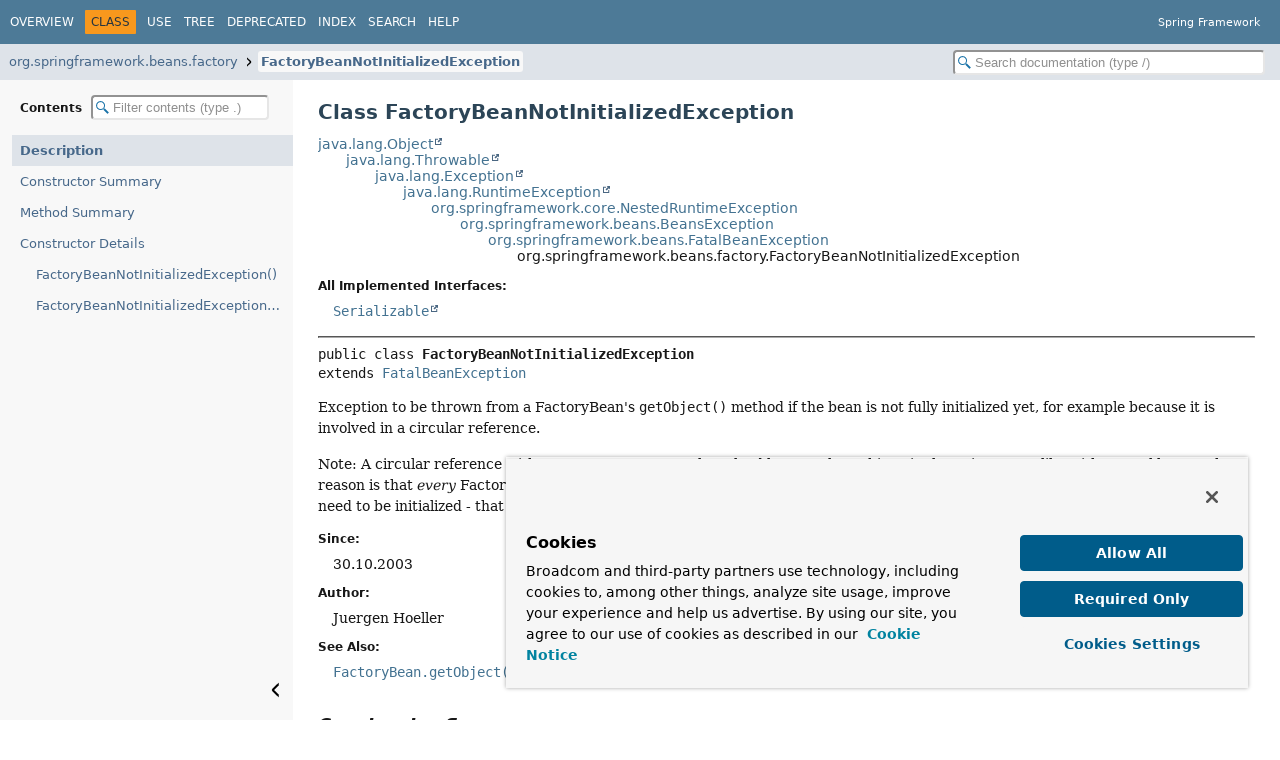

--- FILE ---
content_type: text/html
request_url: https://docs.spring.io/spring-framework/docs/current/javadoc-api/org/springframework/beans/factory/FactoryBeanNotInitializedException.html
body_size: 3543
content:
<!DOCTYPE HTML>
<html lang="en">
<script src="https://cdn.cookielaw.org/scripttemplates/otSDKStub.js" data-domain-script="018ee325-b3a7-7753-937b-b8b3e643b1a7"></script><script>function OptanonWrapper() {}</script><script>function setGTM(w, d, s, l, i) { w[l] = w[l] || []; w[l].push({ "gtm.start": new Date().getTime(), event: "gtm.js"}); var f = d.getElementsByTagName(s)[0], j = d.createElement(s), dl = l != "dataLayer" ? "&l=" + l : ""; j.async = true; j.src = "https://www.googletagmanager.com/gtm.js?id=" + i + dl; f.parentNode.insertBefore(j, f); } if (document.cookie.indexOf("OptanonConsent") > -1 && document.cookie.indexOf("groups=") > -1) { setGTM(window, document, "script", "dataLayer", "GTM-W8CQ8TL"); } else { waitForOnetrustActiveGroups(); } var timer; function waitForOnetrustActiveGroups() { if (document.cookie.indexOf("OptanonConsent") > -1 && document.cookie.indexOf("groups=") > -1) { clearTimeout(timer); setGTM(window, document, "script", "dataLayer", "GTM-W8CQ8TL"); } else { timer = setTimeout(waitForOnetrustActiveGroups, 250); }}</script>
<!-- Generated by javadoc (25) -->
<title>FactoryBeanNotInitializedException (Spring Framework 7.0.3 API)</title>
<meta name="viewport" content="width=device-width, initial-scale=1">
<meta http-equiv="Content-Type" content="text/html; charset=UTF-8">
<meta name="description" content="declaration: package: org.springframework.beans.factory, class: FactoryBeanNotInitializedException">
<meta name="generator" content="javadoc/ClassWriter">
<link rel="stylesheet" type="text/css" href="../../../../resource-files/jquery-ui.min.css">
<link rel="stylesheet" type="text/css" href="../../../../resource-files/stylesheet.css">
<script type="text/javascript" src="../../../../script-files/script.js"></script>
<script type="text/javascript" src="../../../../script-files/jquery-3.7.1.min.js"></script>
<script type="text/javascript" src="../../../../script-files/jquery-ui.min.js"></script>
</head>
<body class="class-declaration-page">
<script type="text/javascript">const pathtoroot = "../../../../";
loadScripts(document, 'script');</script>
<noscript>
<div>JavaScript is disabled on your browser.</div>
</noscript>
<header role="banner">
<nav role="navigation">
<!-- ========= START OF TOP NAVBAR ======= -->
<div class="top-nav" id="navbar-top">
<div class="nav-content">
<div class="nav-menu-button"><button id="navbar-toggle-button" aria-controls="navbar-top" aria-expanded="false" aria-label="Toggle navigation links"><span class="nav-bar-toggle-icon">&nbsp;</span><span class="nav-bar-toggle-icon">&nbsp;</span><span class="nav-bar-toggle-icon">&nbsp;</span></button></div>
<div class="skip-nav"><a href="#skip-navbar-top" title="Skip navigation links">Skip navigation links</a></div>
<ul id="navbar-top-firstrow" class="nav-list" title="Navigation">
<li><a href="../../../../index.html">Overview</a></li>
<li class="nav-bar-cell1-rev">Class</li>
<li><a href="class-use/FactoryBeanNotInitializedException.html">Use</a></li>
<li><a href="package-tree.html">Tree</a></li>
<li><a href="../../../../deprecated-list.html">Deprecated</a></li>
<li><a href="../../../../index-files/index-1.html">Index</a></li>
<li><a href="../../../../search.html">Search</a></li>
<li><a href="../../../../help-doc.html#class">Help</a></li>
</ul>
<div class="about-language">Spring Framework</div>
</div>
</div>
<div class="sub-nav">
<div class="nav-content">
<ol class="sub-nav-list">
<li><a href="package-summary.html">org.springframework.beans.factory</a></li>
<li><a href="FactoryBeanNotInitializedException.html" class="current-selection">FactoryBeanNotInitializedException</a></li>
</ol>
<div class="nav-list-search"><input type="text" id="search-input" disabled placeholder="Search documentation (type /)" aria-label="Search in documentation" autocomplete="off" spellcheck="false"><input type="reset" id="reset-search" disabled value="Reset"></div>
</div>
</div>
<!-- ========= END OF TOP NAVBAR ========= -->
<span class="skip-nav" id="skip-navbar-top"></span></nav>
</header>
<div class="main-grid">
<nav role="navigation" class="toc" aria-label="Table of contents">
<div class="toc-header">Contents&nbsp;<input type="text" class="filter-input" disabled placeholder="Filter contents (type .)" aria-label="Filter table of contents" autocomplete="off" spellcheck="false"><input type="reset" class="reset-filter" disabled tabindex="-1" value="Reset"></div>
<ol class="toc-list" tabindex="-1">
<li><a href="#" tabindex="0">Description</a></li>
<li><a href="#constructor-summary" tabindex="0">Constructor Summary</a></li>
<li><a href="#method-summary" tabindex="0">Method Summary</a></li>
<li><a href="#constructor-detail" tabindex="0">Constructor Details</a>
<ol class="toc-list">
<li><a href="#%3Cinit%3E()" tabindex="0">FactoryBeanNotInitializedException()</a></li>
<li><a href="#%3Cinit%3E(java.lang.String)" tabindex="0">FactoryBeanNotInitializedException(String)</a></li>
</ol>
</li>
</ol>
<button class="hide-sidebar"><span>Hide sidebar&nbsp;</span><img src="../../../../resource-files/left.svg" alt="Hide sidebar"></button><button class="show-sidebar"><img src="../../../../resource-files/right.svg" alt="Show sidebar"><span>&nbsp;Show sidebar</span></button></nav>
<main role="main">
<!-- ======== START OF CLASS DATA ======== -->
<div class="header">
<h1 title="Class FactoryBeanNotInitializedException" class="title">Class FactoryBeanNotInitializedException</h1>
</div>
<div class="inheritance" title="Inheritance Tree"><a href="https://docs.oracle.com/en/java/javase/17/docs/api/java.base/java/lang/Object.html" title="class or interface in java.lang" class="external-link">java.lang.Object</a>
<div class="inheritance"><a href="https://docs.oracle.com/en/java/javase/17/docs/api/java.base/java/lang/Throwable.html" title="class or interface in java.lang" class="external-link">java.lang.Throwable</a>
<div class="inheritance"><a href="https://docs.oracle.com/en/java/javase/17/docs/api/java.base/java/lang/Exception.html" title="class or interface in java.lang" class="external-link">java.lang.Exception</a>
<div class="inheritance"><a href="https://docs.oracle.com/en/java/javase/17/docs/api/java.base/java/lang/RuntimeException.html" title="class or interface in java.lang" class="external-link">java.lang.RuntimeException</a>
<div class="inheritance"><a href="../../core/NestedRuntimeException.html" title="class in org.springframework.core">org.springframework.core.NestedRuntimeException</a>
<div class="inheritance"><a href="../BeansException.html" title="class in org.springframework.beans">org.springframework.beans.BeansException</a>
<div class="inheritance"><a href="../FatalBeanException.html" title="class in org.springframework.beans">org.springframework.beans.FatalBeanException</a>
<div class="inheritance">org.springframework.beans.factory.FactoryBeanNotInitializedException</div>
</div>
</div>
</div>
</div>
</div>
</div>
</div>
<section class="class-description" id="class-description">
<dl class="notes">
<dt>All Implemented Interfaces:</dt>
<dd><code><a href="https://docs.oracle.com/en/java/javase/17/docs/api/java.base/java/io/Serializable.html" title="class or interface in java.io" class="external-link">Serializable</a></code></dd>
</dl>
<hr>
<div class="horizontal-scroll">
<div class="type-signature"><span class="modifiers">public class </span><span class="element-name type-name-label">FactoryBeanNotInitializedException</span>
<span class="extends-implements">extends <a href="../FatalBeanException.html" title="class in org.springframework.beans">FatalBeanException</a></span></div>
<div class="block">Exception to be thrown from a FactoryBean's <code>getObject()</code> method
if the bean is not fully initialized yet, for example because it is involved
in a circular reference.

<p>Note: A circular reference with a FactoryBean cannot be solved by eagerly
caching singleton instances like with normal beans. The reason is that
<i>every</i> FactoryBean needs to be fully initialized before it can
return the created bean, while only <i>specific</i> normal beans need
to be initialized - that is, if a collaborating bean actually invokes
them on initialization instead of just storing the reference.</div>
<dl class="notes">
<dt>Since:</dt>
<dd>30.10.2003</dd>
<dt>Author:</dt>
<dd>Juergen Hoeller</dd>
<dt>See Also:</dt>
<dd>
<ul class="tag-list">
<li><a href="FactoryBean.html#getObject()"><code>FactoryBean.getObject()</code></a></li>
<li><a href="../../../../serialized-form.html#org.springframework.beans.factory.FactoryBeanNotInitializedException">Serialized Form</a></li>
</ul>
</dd>
</dl>
</div>
</section>
<section class="summary">
<ul class="summary-list">
<!-- ======== CONSTRUCTOR SUMMARY ======== -->
<li>
<section class="constructor-summary" id="constructor-summary">
<h2>Constructor Summary</h2>
<div class="caption"><span>Constructors</span></div>
<div class="summary-table two-column-summary">
<div class="table-header col-first">Constructor</div>
<div class="table-header col-last">Description</div>
<div class="col-constructor-name even-row-color"><code><a href="#%3Cinit%3E()" class="member-name-link">FactoryBeanNotInitializedException</a>()</code></div>
<div class="col-last even-row-color">
<div class="block">Create a new FactoryBeanNotInitializedException with the default message.</div>
</div>
<div class="col-constructor-name odd-row-color"><code><a href="#%3Cinit%3E(java.lang.String)" class="member-name-link">FactoryBeanNotInitializedException</a><wbr>(<a href="https://docs.oracle.com/en/java/javase/17/docs/api/java.base/java/lang/String.html" title="class or interface in java.lang" class="external-link">String</a>&nbsp;msg)</code></div>
<div class="col-last odd-row-color">
<div class="block">Create a new FactoryBeanNotInitializedException with the given message.</div>
</div>
</div>
</section>
</li>
<!-- ========== METHOD SUMMARY =========== -->
<li>
<section class="method-summary" id="method-summary">
<h2>Method Summary</h2>
<div class="inherited-list">
<h3 id="methods-inherited-from-class-org.springframework.core.NestedRuntimeException">Methods inherited from class&nbsp;<a href="../../core/NestedRuntimeException.html#method-summary" title="class in org.springframework.core">NestedRuntimeException</a></h3>
<code><a href="../../core/NestedRuntimeException.html#contains(java.lang.Class)" title="contains(Class)">contains</a>, <a href="../../core/NestedRuntimeException.html#getMostSpecificCause()" title="getMostSpecificCause()">getMostSpecificCause</a>, <a href="../../core/NestedRuntimeException.html#getRootCause()" title="getRootCause()">getRootCause</a></code></div>
<div class="inherited-list">
<h3 id="methods-inherited-from-class-java.lang.Throwable">Methods inherited from class&nbsp;<a href="https://docs.oracle.com/en/java/javase/17/docs/api/java.base/java/lang/Throwable.html#method-summary" title="class or interface in java.lang" class="external-link">Throwable</a></h3>
<code><a href="https://docs.oracle.com/en/java/javase/17/docs/api/java.base/java/lang/Throwable.html#addSuppressed(java.lang.Throwable)" title="class or interface in java.lang" class="external-link">addSuppressed</a>, <a href="https://docs.oracle.com/en/java/javase/17/docs/api/java.base/java/lang/Throwable.html#fillInStackTrace()" title="class or interface in java.lang" class="external-link">fillInStackTrace</a>, <a href="https://docs.oracle.com/en/java/javase/17/docs/api/java.base/java/lang/Throwable.html#getCause()" title="class or interface in java.lang" class="external-link">getCause</a>, <a href="https://docs.oracle.com/en/java/javase/17/docs/api/java.base/java/lang/Throwable.html#getLocalizedMessage()" title="class or interface in java.lang" class="external-link">getLocalizedMessage</a>, <a href="https://docs.oracle.com/en/java/javase/17/docs/api/java.base/java/lang/Throwable.html#getMessage()" title="class or interface in java.lang" class="external-link">getMessage</a>, <a href="https://docs.oracle.com/en/java/javase/17/docs/api/java.base/java/lang/Throwable.html#getStackTrace()" title="class or interface in java.lang" class="external-link">getStackTrace</a>, <a href="https://docs.oracle.com/en/java/javase/17/docs/api/java.base/java/lang/Throwable.html#getSuppressed()" title="class or interface in java.lang" class="external-link">getSuppressed</a>, <a href="https://docs.oracle.com/en/java/javase/17/docs/api/java.base/java/lang/Throwable.html#initCause(java.lang.Throwable)" title="class or interface in java.lang" class="external-link">initCause</a>, <a href="https://docs.oracle.com/en/java/javase/17/docs/api/java.base/java/lang/Throwable.html#printStackTrace()" title="class or interface in java.lang" class="external-link">printStackTrace</a>, <a href="https://docs.oracle.com/en/java/javase/17/docs/api/java.base/java/lang/Throwable.html#printStackTrace(java.io.PrintStream)" title="class or interface in java.lang" class="external-link">printStackTrace</a>, <a href="https://docs.oracle.com/en/java/javase/17/docs/api/java.base/java/lang/Throwable.html#printStackTrace(java.io.PrintWriter)" title="class or interface in java.lang" class="external-link">printStackTrace</a>, <a href="https://docs.oracle.com/en/java/javase/17/docs/api/java.base/java/lang/Throwable.html#setStackTrace(java.lang.StackTraceElement%5B%5D)" title="class or interface in java.lang" class="external-link">setStackTrace</a>, <a href="https://docs.oracle.com/en/java/javase/17/docs/api/java.base/java/lang/Throwable.html#toString()" title="class or interface in java.lang" class="external-link">toString</a></code></div>
<div class="inherited-list">
<h3 id="methods-inherited-from-class-java.lang.Object">Methods inherited from class&nbsp;<a href="https://docs.oracle.com/en/java/javase/17/docs/api/java.base/java/lang/Object.html#method-summary" title="class or interface in java.lang" class="external-link">Object</a></h3>
<code><a href="https://docs.oracle.com/en/java/javase/17/docs/api/java.base/java/lang/Object.html#clone()" title="class or interface in java.lang" class="external-link">clone</a>, <a href="https://docs.oracle.com/en/java/javase/17/docs/api/java.base/java/lang/Object.html#equals(java.lang.Object)" title="class or interface in java.lang" class="external-link">equals</a>, <a href="https://docs.oracle.com/en/java/javase/17/docs/api/java.base/java/lang/Object.html#finalize()" title="class or interface in java.lang" class="external-link">finalize</a>, <a href="https://docs.oracle.com/en/java/javase/17/docs/api/java.base/java/lang/Object.html#getClass()" title="class or interface in java.lang" class="external-link">getClass</a>, <a href="https://docs.oracle.com/en/java/javase/17/docs/api/java.base/java/lang/Object.html#hashCode()" title="class or interface in java.lang" class="external-link">hashCode</a>, <a href="https://docs.oracle.com/en/java/javase/17/docs/api/java.base/java/lang/Object.html#notify()" title="class or interface in java.lang" class="external-link">notify</a>, <a href="https://docs.oracle.com/en/java/javase/17/docs/api/java.base/java/lang/Object.html#notifyAll()" title="class or interface in java.lang" class="external-link">notifyAll</a>, <a href="https://docs.oracle.com/en/java/javase/17/docs/api/java.base/java/lang/Object.html#wait()" title="class or interface in java.lang" class="external-link">wait</a>, <a href="https://docs.oracle.com/en/java/javase/17/docs/api/java.base/java/lang/Object.html#wait(long)" title="class or interface in java.lang" class="external-link">wait</a>, <a href="https://docs.oracle.com/en/java/javase/17/docs/api/java.base/java/lang/Object.html#wait(long,int)" title="class or interface in java.lang" class="external-link">wait</a></code></div>
</section>
</li>
</ul>
</section>
<section class="details">
<ul class="details-list">
<!-- ========= CONSTRUCTOR DETAIL ======== -->
<li>
<section class="constructor-details" id="constructor-detail">
<h2>Constructor Details</h2>
<ul class="member-list">
<li>
<section class="detail" id="&lt;init&gt;()">
<h3>FactoryBeanNotInitializedException</h3>
<div class="horizontal-scroll">
<div class="member-signature"><span class="modifiers">public</span>&nbsp;<span class="element-name">FactoryBeanNotInitializedException</span>()</div>
<div class="block">Create a new FactoryBeanNotInitializedException with the default message.</div>
</div>
</section>
</li>
<li>
<section class="detail" id="&lt;init&gt;(java.lang.String)">
<h3>FactoryBeanNotInitializedException</h3>
<div class="horizontal-scroll">
<div class="member-signature"><span class="modifiers">public</span>&nbsp;<span class="element-name">FactoryBeanNotInitializedException</span><wbr><span class="parameters">(<a href="https://docs.oracle.com/en/java/javase/17/docs/api/java.base/java/lang/String.html" title="class or interface in java.lang" class="external-link">String</a>&nbsp;msg)</span></div>
<div class="block">Create a new FactoryBeanNotInitializedException with the given message.</div>
<dl class="notes">
<dt>Parameters:</dt>
<dd><code>msg</code> - the detail message</dd>
</dl>
</div>
</section>
</li>
</ul>
</section>
</li>
</ul>
</section>
<!-- ========= END OF CLASS DATA ========= -->
</main>
</div>
<script defer src="https://static.cloudflareinsights.com/beacon.min.js/vcd15cbe7772f49c399c6a5babf22c1241717689176015" integrity="sha512-ZpsOmlRQV6y907TI0dKBHq9Md29nnaEIPlkf84rnaERnq6zvWvPUqr2ft8M1aS28oN72PdrCzSjY4U6VaAw1EQ==" data-cf-beacon='{"rayId":"9c24a9e9fac626ee","version":"2025.9.1","serverTiming":{"name":{"cfExtPri":true,"cfEdge":true,"cfOrigin":true,"cfL4":true,"cfSpeedBrain":true,"cfCacheStatus":true}},"token":"bffcb8a918ae4755926f76178bfbd26b","b":1}' crossorigin="anonymous"></script>
</body>
</html>
